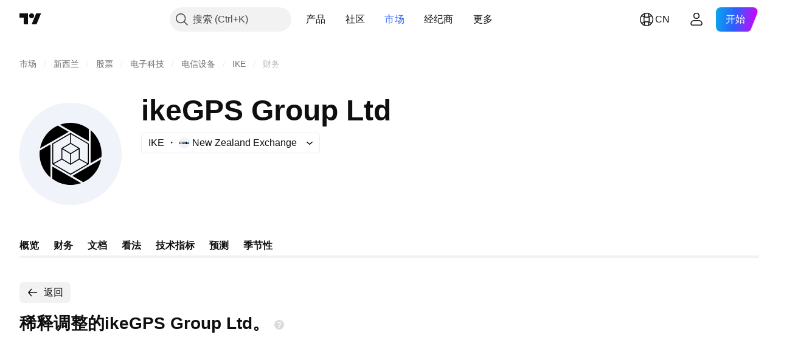

--- FILE ---
content_type: text/css; charset=utf-8
request_url: https://static.tradingview.com/static/bundles/87536.9aaa50126d0c6d7ca110.css
body_size: -127
content:
.swatch-oT7W9LpI{border-radius:4px;display:inline-block;height:8px;min-width:8px;width:8px}

--- FILE ---
content_type: image/svg+xml
request_url: https://s3-symbol-logo.tradingview.com/source/NZX.svg
body_size: 138
content:
<!-- by TradingView --><svg width="18" height="18" viewBox="0 0 18 18" xmlns="http://www.w3.org/2000/svg"><rect width="18" height="18" rx="9" fill="#F0F3FA"/><path d="M12.6 7H17l-2.2 2-2.2-2Z" fill="#fff"/><path d="M12.6 11H17l-2.2-2-2.2 2Z" fill="#3397D3"/><path d="m17 7-2.2 2 2.2 2V7Z" fill="#0061A2"/><path d="M17 11V7H1v4h16ZM1.13 7.12h15.74v3.76H1.13V7.12Z" fill="#0061A2"/><path d="M1 7h11.6l2.2 2-2.2 2H1V7Z"/><path d="M4 10.38 2.67 9v1.4h-1V7.61h1L4 9v-1.4h1v2.77H4ZM5.33 10.38v-.61l1.51-1.54h-1.5v-.61H8v.61L6.5 9.77H8v.61H5.33ZM10.67 10.38 10 9.53l-.67.85h-1L9.5 9 8.33 7.62h1l.67.76.67-.76h1L10.5 9l1.17 1.38h-1Z" fill="#fff"/></svg>

--- FILE ---
content_type: application/javascript; charset=utf-8
request_url: https://static.tradingview.com/static/bundles/category_base.423a48656337523b2599.js
body_size: 1334
content:
(self.webpackChunktradingview=self.webpackChunktradingview||[]).push([[62142],{497754:(e,t)=>{var r;!function(){"use strict";var n={}.hasOwnProperty;function o(){for(var e=[],t=0;t<arguments.length;t++){var r=arguments[t];if(r){var s=typeof r;if("string"===s||"number"===s)e.push(r);else if(Array.isArray(r)&&r.length){var a=o.apply(null,r);a&&e.push(a)}else if("object"===s)for(var p in r)n.call(r,p)&&r[p]&&e.push(p)}}return e.join(" ")}e.exports?(o.default=o,e.exports=o):void 0===(r=function(){return o}.apply(t,[]))||(e.exports=r)}()},965695:e=>{e.exports={}},155533:e=>{e.exports={}},574953:e=>{e.exports={}},86012:e=>{e.exports={}},569940:e=>{e.exports={}},114272:e=>{e.exports={}},395240:e=>{e.exports={waves:"waves-KY22vitn","count-digit-up":"count-digit-up-KY22vitn"}},937794:e=>{e.exports={}},9540:e=>{e.exports={}},158360:e=>{e.exports={}},420775:e=>{e.exports={}},226840:e=>{e.exports={}},906132:(e,t,r)=>{"use strict";var n=r(522134);function o(){}function s(){}s.resetWarningCache=o,e.exports=function(){function e(e,t,r,o,s,a){if(a!==n){var p=new Error("Calling PropTypes validators directly is not supported by the `prop-types` package. Use PropTypes.checkPropTypes() to call them. Read more at http://fb.me/use-check-prop-types");throw p.name="Invariant Violation",p}}function t(){return e}e.isRequired=e;var r={array:e,bool:e,func:e,number:e,object:e,string:e,symbol:e,any:e,arrayOf:t,element:e,elementType:e,instanceOf:t,node:e,objectOf:t,oneOf:t,oneOfType:t,shape:t,exact:t,checkPropTypes:s,resetWarningCache:o};return r.PropTypes=r,r}},719036:(e,t,r)=>{e.exports=r(906132)()},522134:e=>{"use strict";e.exports="SECRET_DO_NOT_PASS_THIS_OR_YOU_WILL_BE_FIRED"},904237:(e,t,r)=>{"use strict";var n=r(632227);t.createRoot=n.createRoot,t.hydrateRoot=n.hydrateRoot},684164:(e,t,r)=>{"use strict";r.r(t);r(114272),r(395240),r(937794),r(9540),r(158360),r(965695),r(420775),r(226840),r(155533),r(86012),r(574953),r(569940);Promise.all([r.e(30608),r.e(6133),r.e(17644),r.e(87328)]).then(r.t.bind(r,381249,23))},412296:(e,t,r)=>{"use strict";r(684164),r(470241)},125909:(e,t,r)=>{"use strict";r.d(t,{default:()=>a});var n=r(862304),o=r(424720);const s=function(e,t){return(0,n.default)(e,t,(function(t,r){return(0,o.default)(e,r)}))};const a=(0,r(724982).default)((function(e,t){return null==e?{}:s(e,t)}))},942762:(e,t,r)=>{"use strict";r.d(t,{nanoid:()=>n});let n=(e=21)=>crypto.getRandomValues(new Uint8Array(e)).reduce(((e,t)=>e+=(t&=63)<36?t.toString(36):t<62?(t-26).toString(36).toUpperCase():t>62?"-":"_"),"")}},e=>{e.O(0,[62142],(()=>{[30608,6133,17644,87328,83477,88857,55091,2139,35938,96657,14141].map(e.E)}),5);e.O(0,[11389,7204,77196,12874,20541,22691,72834,6656,97406,51307,62560,4857,60733,94584,52294,56167,72373,68820,39394,28562,30331,45207,5347,90145,59334,91361,3691,79248,17675,48507,52255,32227,77507,22665,12886,22023,2373,62134,1620,68134,93243,42118,32378,29138,23298,91834,81015,70241],(()=>{return t=412296,e(e.s=t);var t}));e.O()}]);

--- FILE ---
content_type: image/svg+xml
request_url: https://s3-symbol-logo.tradingview.com/ikegps-ltd-npv--big.svg
body_size: 395
content:
<!-- by TradingView --><svg width="56" height="56" viewBox="0 0 56 56" xmlns="http://www.w3.org/2000/svg"><path fill="#F0F3FA" d="M0 0h56v56H0z"/><path d="m38 21.08-13.75-7.9L22.23 12c2.65-.95 5.5-1.23 8.27-.81 2.79.42 5.23 1.52 7.5 3.2v6.69Zm-16.96-8.59L27 15.92l-2.04 1.17-13.67 7.86c.51-2.78 1.7-5.39 3.44-7.58a16.65 16.65 0 0 1 6.3-4.88Zm-8.85 21.76c-1.01-2.55-1.38-5.31-1.1-8.04L17 22.8v18.16a16.52 16.52 0 0 1-4.81-6.72ZM39 33.1l5.92-3.42A17.12 17.12 0 0 0 39 15v18.12Zm-4.05 10.4-5.96-3.43 15.74-9.1c-.52 2.8-1.7 5.42-3.46 7.63a16.8 16.8 0 0 1-6.32 4.9ZM18 34.9l14.6 8.43 1.18.69c-2.66.95-5.5 1.22-8.28.8a16.46 16.46 0 0 1-7.5-3.23v-6.7Z"/><path fill-rule="evenodd" d="M18.5 33.14 23 30.7v-5.83l4.75-2.78v-4.81l-9.25 5.35v10.52Zm.3.41 9.2 5.3 9.2-5.3-4.44-2.42L28 34l-4.73-2.87-4.47 2.42Zm18.7-.4V22.61l-9.25-5.35v4.8L33 24.87v5.84l4.5 2.44Zm-19.5.52V22.33l10-5.83 10 5.83v11.34L28 39.5l-10-5.83ZM23.77 25 28 22.5l4.26 2.5L28 27.61l-4.23-2.6Zm4.48 3.05 4.25-2.6v5.25l-4.25 2.55v-5.2Zm-.5 0v5.2L23.5 30.7v-5.25l4.25 2.6Z"/></svg>